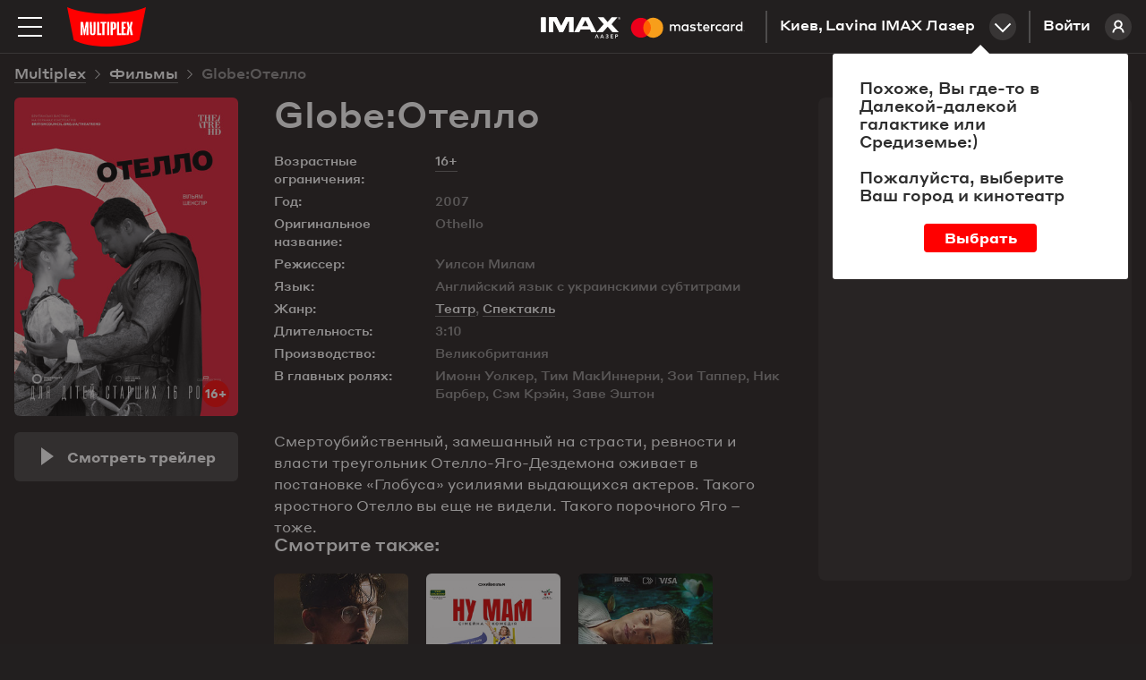

--- FILE ---
content_type: text/html; charset=utf-8
request_url: https://multiplex.ua/ru/movie/352165
body_size: 23675
content:






<!DOCTYPE html >
	
<html prefix="og: http://ogp.me/ns#" lang="ru">
<head>
		
	
	
	
	<meta charset="UTF-8">
	<link rel="canonical" href="https://multiplex.ua/ru/movie/352165" />
	<meta name="apple-itunes-app" content="app-id=1160648734">
	<link rel="shortcut icon" href="/img/favicon.png" type="image/x-icon">
	<script defer src="/js/vendor/jquery-2.1.3.min.js"></script>
	<script>
		var CURRENCY = '₴'
		var PRICE_FROM = "от"
		
		var dtplang = "ru"
		if (dtplang == "ua") {
			dtplang = "uk"
		}
		var firstVisit =  true ,
		noCity =  false 
	</script>
	
	<script defer src="/js/dst/cookie.js"></script>
	<script defer src="/js/vendor/jquery.maskedinput.min.js"></script>
	<link rel="stylesheet" type="text/css" href="/css/index.css?v=202508201140">
	<script>
		var mobiledetect =  false  || window.innerWidth <= 1024;
	</script>
	
	<script defer src="/js/vendor/jquery.mousewheel.min.js"></script>
	<link rel="stylesheet" type="text/css" href="/js/vendor/datetimepicker/jquery.datetimepicker.min.css">
	<script defer src="/js/vendor/datetimepicker/jquery.datetimepicker.full.min.js"></script>
	<script defer src="/js/vendor/moment.js"></script>
	<script defer src="/js/dst/ads.js?v=202508201140"></script>
	<script defer src="/js/dst/commons.js?v=202508201140"></script>
	
	
	<meta name="viewport" content="width=device-width,initial-scale=1,maximum-scale=1,user-scalable=no">
	
	<meta name="google-site-verification" content="0iQPJdb6Va9SYitKgn5reAWypk4zAUic28VLdJKCtoo" />
	<meta name="format-detection" content="date=no, address=no, time=no">
			<link 
				rel="alternate" 

				hreflang="ru" 
				hreflang="ru" 
				hreflang="ru" 

				href="https://multiplex.ua/ru/movie/352165" 
			/>
			<link 
				rel="alternate" 

				hreflang="uk" 
				hreflang="ua" 
				hreflang="ua" 

				href="https://multiplex.ua/movie/352165" 
			/>
			<link 
				rel="alternate" 

				hreflang="en" 
				hreflang="en" 
				hreflang="en" 

				href="https://multiplex.ua/en/movie/352165" 
			/>
	
	<script>
		(function(i,s,o,g,r,a,m){
			i["esSdk"] = r;
			i[r] = i[r] || function() {
			(i[r].q = i[r].q || []).push(arguments)
			}, a=s.createElement(o), m=s.getElementsByTagName(o)[0]; a.async=1; a.src=g;
			m.parentNode.insertBefore(a,m)}
			) (window, document, "script", "https://esputnik.com/scripts/v1/public/scripts?apiKey=eyJhbGciOiJSUzI1NiJ9.[base64].P5HZwwPK4CVR3lXiMMDOkRu1aW_Onp_rpMgSZN6AnDn1w7MyCj333HF3Of3Ee_cNvpwQd5KIPLTuRgdH_qntEw&domain=86DFBEF0-8D98-4D6B-88C2-5A716E028DC4", "es");
			es("pushOn");
	</script>
	
    <script>(function(w,d,s,l,i){w[l]=w[l]||[];w[l].push({'gtm.start':
        new Date().getTime(),event:'gtm.js'});var f=d.getElementsByTagName(s)[0],
        j=d.createElement(s),dl=l!='dataLayer'?'&l='+l:'';j.async=true;j.src=
        'https://www.googletagmanager.com/gtm.js?id='+i+dl;f.parentNode.insertBefore(j,f);
        })(window,document,'script','dataLayer','GTM-P29CGXTX');</script>
	

	<script>                 
		(function (d, s, i, r) {                                
		if (d.getElementById(i)) { return; }                                
		var n = d.createElement(s); 
		e = d.getElementsByTagName(s)[0]; 
		n.id = i;                                
		n.src = "https://webtracking-v01.bpmonline.com/Src/tracking_" + r + ".js"; e.parentNode.insertBefore(n, e);                 
		})(document, "script", "bpmTracking", "Clwzhbt3hrIye65KjEmdbpSY0B2OK4PVaotu5yIF"); 
	</script>




 
<script async src="https://www.googletagmanager.com/gtag/js?id=G-57R752LTC1"></script> 
<script> 
	window.dataLayer = window.dataLayer || []; function gtag(){dataLayer.push(arguments);} gtag('js', new Date()); gtag('config', 'G-57R752LTC1'); 
</script>

 
<script> 
	function gtag_report_conversion(url) { 
		var callback = function () {
			
			
			
			}; 
		gtag('event', 'conversion', { 'send_to': 'AW-931060705/DMl7CM-0sokBEOG3-7sD', 'transaction_id': sessionStorage.getItem('conversionGuid'), 'event_callback': callback }); 
		return false; 
	} 
</script>



	<script>
		window.analyticsData = {
			dynx_pagetype: "offerdetail",
			dynx_itemid: "HO00001991"
		}
	</script>
	<meta property="og:title" content='Globe:Отелло - Multiplex' />
	<meta property="og:description" content="Смертоубийственный, замешанный на страсти, ревности и власти треугольник Отелло-Яго-Дездемона оживает в постановке «Глобуса» усилиями выдающихся актеров. Такого яростного Отелло вы еще не видели. Такого порочного Яго – тоже." />
	<meta property="og:url" content="https://multiplex.ua/movie/352165" />
	<meta property="og:image" content="https://multiplex.ua/images/48/75/4875ce6b183d4e6d8cf0702b29891a33.jpeg" />
	<meta property="og:image:width" content="1024" />
	<meta property="og:image:height" content="704" />
	<meta property="og:type" content="video.movie" />
	
	
	
	
	
	

													
													
													
													
													
													
													
													
													
													
													
													

	<script defer src="/js/dst/movie.js?v=202508201140"></script>
	<script>
		
		var filmName_GA = "Othello"
	
		var fbFilmData = {
			content_ids: ["HO00001991"],
			content_name: "Globe: Отелло"
		}
		
	</script>
	<title>Globe:Отелло (2007)  - отзывы зрителей, рейтинг фильма, рецензии кинокритиков и трейлеры | Мультиплекс</title>

	<meta name="description" content="Globe:Отелло (2007) - рейтинг кино, отзывы и оценки зрителей ✅ Мнение кинокритиков ✅ Вся информация о фильме на сайте ❱❱❱ ⭐️ MULTIPLEX ⭐️." />
	
	<meta name="Keywords" content='Globe:Отелло, Othello, Globe:Отелло трейлер, Globe:Отелло дата выхода, Globe:Отелло кино, Globe:Отелло билеты, Globe:Отелло актеры, Globe:Отелло афиша, Globe:Отелло кинотеатр, Globe:Отелло расписание' />
	
	<script>
		var mvid =  352165 
	</script>
	<style>
		.movie_description p strong, .movie_description p strong a {
			font-weight: 700;
		}
	</style>
</head>
<body style="overflow: auto; background-color: #221f1f;">












<script type="application/ld+json">
{
	"@context": "http://schema.org",
	"@type": "Movie",
	"name": "Globe:Отелло",
	"description": "Смертоубийственный, замешанный на страсти, ревности и власти треугольник Отелло-Яго-Дездемона оживает в постановке «Глобуса» усилиями выдающихся актеров. Такого яростного Отелло вы еще не видели. Такого порочного Яго – тоже.",
	"image": "https://multiplex.ua\/images\/c1\/3a\/c13af7ef9943ddaed2d1a23999cb7e3e.jpeg",
	"sameAs": ["https://multiplex.ua/movie/352165""https://multiplex.ua/en/movie/352165"],
	"duration": "3:10",
	"alternativeHeadline": "Othello",
	"dateCreated": "2021-06-30",
		"genre": "Театр,Спектакль",
	"director": {
		"@type": "Person",
		"name": "Уилсон Милам"
	},
		"actor": [
		{
			"@type": "Person",
			"name": "Имонн Уолкер"
		},
		{
			"@type": "Person",
			"name": "Тим МакИннерни"
		},
		{
			"@type": "Person",
			"name": "Зои Таппер"
		},
		{
			"@type": "Person",
			"name": "Ник Барбер"
		},
		{
			"@type": "Person",
			"name": "Сэм Крэйн"
		},
		{
			"@type": "Person",
			"name": "Заве Эштон"
		}],
		"actors": {
			"@type": "Person",
			"name": "В главных ролях: Имонн Уолкер, Тим МакИннерни, Зои Таппер, Ник Барбер, Сэм Крэйн, Заве Эштон"
		},	
	"aggregateRating": {
    "@type": "AggregateRating",
    "ratingValue": "8",
		"bestRating": "10",
    "ratingCount": "8000"
  }
}
</script>








<noscript><iframe src="https://www.googletagmanager.com/ns.html?id=GTM-P29CGXTX"
	height="0" width="0" style="display:none;visibility:hidden"></iframe></noscript>


<script>
var pageIdent = "movie",
	up = "/ru";
</script>


<script type="application/ld+json">
	{
		"@context": "http://schema.org",
		"@type": "Organization",
		"name": "Multiplex",
		"description": "MULTIPLEX — крупнейшая сеть кинотеатров в Украине",
		"alternateName": "Мультиплекс",
		"brand": "Multiplex",
		"url": "https://multiplex.ua",
		"logo": "https://multiplex.ua/img/logo.svg",
		"foundingDate": "2003",
		"founder": "Антон Пугач",
		"address": {
			"@type": "PostalAddress",
			"addressLocality": "Киев, Украина",
			"postalCode": "03035",
			"streetAddress": "ул. Липковського, 45, бизнес центр \u0022НЕСТ\u0022, офіс 707",
		},
		"sameAs": [
			"https://uk.wikipedia.org/wiki/Multiplex_(мережа_кінотеатрів)",
			"https://www.facebook.com/uamultiplex",
			"https://www.youtube.com/user/MultiplexChannel",
			"https://www.instagram.com/multiplex_official/"
		]
	}
</script>


<p class="lang_close" style="display: none">Перейти к сайту</p>
<p class="lang_next" style="display: none">Следующая подсказка</p>
<div class="modal_youtube">
	<div class="yt_header">
		<p class="yt_heading"><i class="backsho"></i><span>Трейлер</span>: <a href="/ru/" style="pointer-events: none"></a></p>
		<p class="yt_close">Закрыть <i></i></p>
	</div>
	<div class="yt_iframe">
		<img src="/img/logo_about.svg" class="yt_preload animated" alt="Loading..." title="Loading...">
	</div>
</div>


<div class="header  ">
	<div class="header-top">

		<img 
			class="menu-btn" 
			src="/img/menu.svg" 
			alt="Меню" 
			title="Меню"
		>
		<a class="logolink" href="/ru/"><img src="/img/logo.svg" alt="Multiplex" title="Multiplex"></a>
		
		<a class="lk_link" href="https://friends.multiplex.ua" rel="nofollow">
			Войти
			<img src="/img/ava_temp1.svg" alt="">
		</a>

		<div class="geo" id="tocinemas">Киев, Lavina IMAX Лазер<div class="geo_select"></div></div>


		

			

			

			
				
					<a href="/ru/imax_laser" class="imax_link twins_link" style="line-height: 0">
						<img src="/img/imax_laser/logo_imax_white.svg" style="height: 24px; position: relative;" alt="IMAX LASER" title="IMAX LASER">
						<svg width="148" viewBox="0 0 479 110" xmlns="http://www.w3.org/2000/svg"><g fill="none" fill-rule="evenodd"><path d="M0 0h478.99v109.97H0z"/><path d="M216.39 67.11v-15c0-5.66-3.61-9.47-9.42-9.52a9.27 9.27 0 0 0-8.41 4.26 8.79 8.79 0 0 0-7.91-4.26 7.92 7.92 0 0 0-7 3.56v-3h-5.21v23.96h5.26V53.84c0-4.16 2.3-6.36 5.86-6.36 3.56 0 5.21 2.25 5.21 6.31v13.32H200V53.84c0-4.16 2.4-6.36 5.86-6.36 3.46 0 5.26 2.25 5.26 6.31v13.32h5.27zm77.83-23.94h-8.51v-7.26h-5.26v7.26h-4.86v4.76h4.86v10.91c0 5.56 2.15 8.87 8.31 8.87a12.24 12.24 0 0 0 6.51-1.85l-1.5-4.46a9.62 9.62 0 0 1-4.61 1.35c-2.6 0-3.46-1.6-3.46-4V47.93h8.51l.01-4.76zm44.43-.6a7.06 7.06 0 0 0-6.31 3.51v-2.91h-5.16v23.94h5.21V53.69c0-4 1.7-6.16 5.11-6.16a8.49 8.49 0 0 1 3.26.6l1.6-4.91a11.13 11.13 0 0 0-3.71-.65zm-67.17 2.5a17.9 17.9 0 0 0-9.77-2.5c-6.06 0-10 2.91-10 7.66 0 3.91 2.9 6.31 8.26 7.06l2.45.35c2.85.4 4.21 1.15 4.21 2.5 0 1.85-1.9 2.91-5.46 2.91a12.76 12.76 0 0 1-8-2.5l-2.37 4.05a17.27 17.27 0 0 0 10.37 3.11c6.91 0 10.92-3.26 10.92-7.81 0-4.21-3.16-6.41-8.36-7.16l-2.45-.35c-2.25-.3-4.06-.75-4.06-2.35 0-1.75 1.7-2.8 4.56-2.8a15.43 15.43 0 0 1 7.46 2.05l2.24-4.22zM411 42.57a7.06 7.06 0 0 0-6.31 3.51v-2.91h-5.16v23.94h5.21V53.69c0-4 1.7-6.16 5.11-6.16a8.49 8.49 0 0 1 3.26.6l1.6-4.91a11.13 11.13 0 0 0-3.71-.65zm-67.09 12.57c0 7.26 5.06 12.57 12.77 12.57a12.54 12.54 0 0 0 8.61-2.86l-2.5-4.21a10.52 10.52 0 0 1-6.26 2.15c-4.16 0-7.21-3.06-7.21-7.66s3.06-7.61 7.21-7.66a10.52 10.52 0 0 1 6.26 2.15l2.5-4.21a12.54 12.54 0 0 0-8.61-2.86c-7.71 0-12.77 5.31-12.77 12.57v.02zm48.78 0v-12h-5.21v2.91a9.08 9.08 0 0 0-7.56-3.51c-6.71 0-12 5.26-12 12.57 0 7.31 5.26 12.57 12 12.57a9.08 9.08 0 0 0 7.56-3.51v2.9h5.21V55.14zm-19.38 0c0-4.21 2.75-7.66 7.26-7.66 4.31 0 7.21 3.31 7.21 7.66s-2.9 7.66-7.21 7.66c-4.51 0-7.26-3.46-7.26-7.66zm-62.86-12.57c-7 0-11.92 5.11-11.92 12.57 0 7.61 5.11 12.57 12.27 12.57a14.55 14.55 0 0 0 9.82-3.36l-2.55-3.86a11.41 11.41 0 0 1-7 2.5c-3.36 0-6.41-1.55-7.16-5.86h17.78c.05-.65.1-1.3.1-2 0-7.46-4.66-12.57-11.37-12.57l.03.01zm-.1 4.66c3.36 0 5.51 2.1 6.06 5.81H304c.55-3.46 2.65-5.81 6.36-5.81h-.01zM441 55.14V33.55h-5.21v12.52a9.08 9.08 0 0 0-7.56-3.51c-6.71 0-12 5.26-12 12.57 0 7.31 5.26 12.57 12 12.57a9.08 9.08 0 0 0 7.56-3.51v2.9H441V55.14zm6.09 9.76a1.53 1.53 0 0 1 1.09.45 1.49 1.49 0 0 1 0 2.14 1.6 1.6 0 0 1-.49.33 1.5 1.5 0 0 1-.6.12 1.55 1.55 0 0 1-1.44-.93 1.5 1.5 0 0 1 0-1.18 1.52 1.52 0 0 1 .82-.81 1.57 1.57 0 0 1 .64-.12h-.02zm0 2.7a1.13 1.13 0 0 0 .46-.09 1.19 1.19 0 0 0 0-2.18 1.15 1.15 0 0 0-.46-.09 1.19 1.19 0 0 0-.47.09 1.19 1.19 0 0 0-.38 1.93 1.19 1.19 0 0 0 .87.34h-.02zm.09-1.9a.64.64 0 0 1 .42.12.4.4 0 0 1 .15.33.38.38 0 0 1-.12.29.56.56 0 0 1-.33.14l.46.53h-.36l-.43-.53h-.14v.53h-.3v-1.4l.65-.01zm-.35.26v.38h.35a.34.34 0 0 0 .19 0 .16.16 0 0 0 .07-.14.16.16 0 0 0-.07-.14.34.34 0 0 0-.19 0l-.35-.1zm-25.19-10.82c0-4.21 2.75-7.66 7.26-7.66 4.31 0 7.21 3.31 7.21 7.66s-2.9 7.66-7.21 7.66c-4.51 0-7.26-3.46-7.26-7.66zm-175.9 0v-12h-5.21v2.91a9.08 9.08 0 0 0-7.53-3.48c-6.71 0-12 5.26-12 12.57 0 7.31 5.26 12.57 12 12.57a9.08 9.08 0 0 0 7.56-3.51v2.9h5.21l-.03-11.96zm-19.38 0c0-4.21 2.75-7.66 7.26-7.66 4.31 0 7.21 3.31 7.21 7.66s-2.9 7.66-7.21 7.66c-4.51 0-7.26-3.45-7.26-7.66z" fill="#FFF" fill-rule="nonzero"/><g fill-rule="nonzero"><path fill="#FF5F00" d="M80.46 26.68h31.5v56.61h-31.5z"/><path d="M82.46 55a35.94 35.94 0 0 1 13.75-28.3c-14.76-11.6-35.956-9.91-48.693 3.881-12.736 13.792-12.736 35.056 0 48.848C60.254 93.22 81.45 94.909 96.21 83.31A35.94 35.94 0 0 1 82.46 55z" fill="#EB001B"/><path d="M154.46 55a36 36 0 0 1-58.25 28.3 36 36 0 0 0 0-56.61A36 36 0 0 1 154.46 55zM151 77.29v-1.16h.47v-.23h-1.17v.24h.47v1.16l.23-.01zm2.31 0v-1.4H153l-.42 1-.42-1h-.37v1.4h.21v-1.05l.39.91h.27l.39-.91v1.06l.26-.01z" fill="#F79E1B"/></g></g></svg>
					</a>
				

				

			

			
			
			


			


						 

		

	</div>
</div>


<div class="mob_blackout"></div>
<div class="modal_ticketing">
	<div class="yt_header">
		<p class="yt_heading"><i class="backsho"></i>Выбор мест: <a href="/ru/" style="pointer-events: none"></a></p>
		<p class="yt_close">Закрыть <i></i></p>
	</div>
	<div class="ticket_iframe">
		<img src="/img/logo_about.svg" class="yt_preload animated" alt="loading...">
		<iframe id="tktiframe" style="width: 100%; height: 100%" allowfullscreen=""></iframe>
	</div>
</div>
<div class="left_menu js-left-menu">
	<div class="container">
		<div class="menu_close"></div>
		<ul class="langs">
				<li data-lang="ru" class="active"><a href="/ru/movie/352165" hreflang='ru' target="_top">ru</a></li>
				<li data-lang="ua" ><a href="/movie/352165" hreflang='uk' target="_top">ua</a></li>
				<li data-lang="en" ><a href="/en/movie/352165" hreflang='en' target="_top">en</a></li>
		</ul>
		<div class="menu_logo">
			<svg width="210" height="105" xmlns:xlink="http://www.w3.org/1999/xlink">
				<defs>
					<path id="a" d="M0 .09h209.987v104.74H0z"/>
				</defs>
				<g fill="none" fill-rule="evenodd">
					<g>
						<mask id="b" fill="#fff">
							<use xlink:href="#a"/>
						</mask>
						<path d="M209.987.09C154.95 23.598 55.037 23.598 0 .09l17.499 87.28c44.632 23.233 126.984 23.325 174.989 0L209.987.09z" fill="red" mask="url(#b)"/>
					</g>
					<path fill="#FFF" d="M49.285 40l-3.342 19.17-.225 1.288h-.436l-.223-1.278L41.715 40 35 40.005V75h5.192l.021-10.34-.445-11.697h.418L44.131 75h2.738l3.945-22.037h.418l-.445 11.696V75H56V40.005zM70.26 40l-.143 28.877c0 1.517-1.41 1.868-2.117 1.868-.796 0-2.117-.351-2.117-1.868L65.74 40H60l.475 27.557C60.475 72.42 62.268 75 68 75s7.525-2.581 7.525-7.443L76 40h-5.74zM85.228 70.636V40H80v35h11v-4.364zM138.362 70.636V40H133v35h11v-4.364zM157 44.364V40h-11v35h10.925v-4.364h-5.655V57.58h4.216v-4.364h-4.216v-8.852zM104 40H89v4.21h4.741V75h5.518V44.21H104zM107 75h5V40h-5zM125.287 53.821c0 1.363-.301 2.613-2.578 2.613h-.996V44.362h1.407c2.44 0 2.167 1.565 2.167 2.928v6.531zm-1.623-13.818L116 40v35h5.713V60.83h2.14c4.803 0 7.147-2.412 7.147-6.17v-8.13c0-3.758-1.733-6.527-7.336-6.527zM174.646 40h-5.56l-2.37 13.027h-.432L163.914 40h-5.56l3.51 15.071L158 75h5.764l2.013-12.028.51-5.735h.422l.515 5.735L169.199 75H175l-3.863-19.929z"/>
				</g>
			</svg>
		</div>
		<div class="mob_container">
			<div class="menu_list"><a href="/ru/" class="menu_item">Сейчас в кино</a><a href="/ru/soon" class="menu_item">Скоро в прокате</a>

				
		   		<a href="https://new.multiplex.ua/order/cinema/0000000017/concession" class="menu_item yellow">Купить попкорн онлайн</a>
				

				<a href="/ru/promotions" class="menu_item">Акции и скидки</a><a href="/ru/cinemas" class="menu_item">Кинотеатры</a>
				



				
				<a href="/ru/refund" class="menu_item">Возврат билетов
					</a><a href="/ru/faq#open_feedbeck_menu" class="menu_item">Помощь
					</a><a href="/ru/about" class="menu_item">О компании</a>
				<a href="javascript:;" id="tofeedback" class="menu_item" style="display: none">Написать нам</a>
			</div>
			<div class="menu-block">
				<div class="menu-block-heading">
					Личный кабинет
				</div>
				<a href="https://friends.multiplex.ua" class="menu-block-btn" rel="nofollow">
					<img 
						src="/img/ava_temp1.svg" 
						alt='Войти'
					>Войти
				</a>
			</div>
		</div>

		<div class="menu-block">
			<div class="menu-block-heading">Мы в социальных сетях</div>

			<div class="menu_soc">
				<a class="menu_soc_item" href="https://www.facebook.com/uamultiplex" rel="nofollow" target="_blank">
					<svg fill="none" height="28" viewBox="0 0 28 28" width="28" xmlns="http://www.w3.org/2000/svg">
						<path d="M12.0422 22V14.4923H10V11.7892H12.0422V9.4804C12.0422 7.66611 13.2486 6 16.0282 6C17.1537 6 17.9859 6.10488 17.9859 6.10488L17.9203 8.62914C17.9203 8.62914 17.0716 8.6211 16.1454 8.6211C15.143 8.6211 14.9824 9.07014 14.9824 9.81544V11.7892H18L17.8687 14.4923H14.9824V22H12.0422Z"
									fill="white" />
						

						<rect class="hover-border" height="27" rx="7.5" stroke="white" width="27" x="0.5" y="0.5" />
					</svg>
					Facebook
				</a>

				<a class="menu_soc_item" href="https://www.youtube.com/user/MultiplexChannel" rel="nofollow" target="_blank">
					<svg fill="none" height="28" viewBox="0 0 28 28" width="28" xmlns="http://www.w3.org/2000/svg">
						<g clip-path="url(#clip0_1419_7416)">
							<path d="M21.6667 10.338C21.5761 10.0148 21.3996 9.7222 21.156 9.4913C20.9055 9.25331 20.5985 9.08306 20.264 8.99664C19.012 8.66664 13.996 8.66664 13.996 8.66664C11.9049 8.64284 9.81427 8.74749 7.73598 8.97997C7.40144 9.07278 7.09503 9.24683 6.84398 9.48664C6.59732 9.72397 6.41865 10.0166 6.32532 10.3373C6.10111 11.5451 5.99218 12.7715 5.99998 14C5.99198 15.2273 6.10065 16.4533 6.32532 17.6626C6.41665 17.982 6.59465 18.2733 6.84198 18.5086C7.08932 18.744 7.39732 18.914 7.73598 19.004C9.00465 19.3333 13.996 19.3333 13.996 19.3333C16.0898 19.3571 18.183 19.2525 20.264 19.02C20.5985 18.9335 20.9055 18.7633 21.156 18.5253C21.3995 18.2945 21.5758 18.0018 21.666 17.6786C21.896 16.4713 22.0079 15.2444 22 14.0153C22.0173 12.781 21.9056 11.5483 21.6667 10.3373V10.338ZM12.4013 16.2826V11.718L16.5747 14.0006L12.4013 16.2826Z"
										fill="white" />
							
						</g>
						<rect class="hover-border" height="27" rx="7.5" stroke="white" width="27" x="0.5" y="0.5" />
						<defs>
							<clipPath id="clip0_1419_7416">
								<rect fill="white" height="16" transform="translate(6 6)" width="16" />
							</clipPath>
						</defs>
					</svg>
					Youtube
				</a>

				<a class="menu_soc_item" href="https://www.instagram.com/multiplex_official/" rel="nofollow" target="_blank">
					<svg fill="none" height="28" viewBox="0 0 28 28" width="28" xmlns="http://www.w3.org/2000/svg">
						<ellipse cx="13.5769" cy="13.8125" rx="5.84615" ry="5.9375" stroke="white" stroke-width="1.5" />
						<ellipse cx="20.8216" cy="6.45455" fill="white" rx="1.67832" ry="1.70455" />
						<rect class="hover-border" height="27" rx="7.5" stroke="white" width="27" x="0.5" y="0.5" />
					</svg>
					Instagram
				</a>

				<a class="menu_soc_item" href="https://t.me/super_cheese">
					<svg fill="none" height="28" viewBox="0 0 28 28" width="28" xmlns="http://www.w3.org/2000/svg">
						<path clip-rule="evenodd"
									d="M7.09992 13.0733C11.3949 11.1916 14.2589 9.95115 15.6919 9.35181C19.7834 7.64056 20.6335 7.34329 21.1877 7.33348C21.3095 7.33132 21.5821 7.36169 21.7586 7.50572C21.9076 7.62734 21.9486 7.79162 21.9683 7.90692C21.9879 8.02223 22.0123 8.2849 21.9929 8.49013C21.7712 10.8327 20.8118 16.5175 20.3237 19.1412C20.1172 20.2514 19.7105 20.6237 19.3169 20.6601C18.4613 20.7393 17.8116 20.0915 16.9829 19.5453C15.6862 18.6906 14.9537 18.1585 13.695 17.3245C12.2404 16.3606 13.1834 15.8308 14.0124 14.965C14.2293 14.7385 17.999 11.2906 18.0719 10.9778C18.0811 10.9387 18.0895 10.7929 18.0034 10.7159C17.9172 10.6389 17.7901 10.6652 17.6983 10.6862C17.5683 10.7159 15.4968 12.0926 11.4839 14.8165C10.8959 15.2225 10.3633 15.4203 9.88616 15.41C9.36012 15.3985 8.34822 15.1109 7.59598 14.865C6.67333 14.5634 5.94002 14.404 6.00388 13.8918C6.03714 13.625 6.40248 13.3522 7.09992 13.0733Z"
									fill="white"
									fill-rule="evenodd" />
						

						<rect class="hover-border" height="27" rx="7.5" stroke="white" width="27" x="0.5" y="0.5" />
					</svg>
					Telegram
				</a>
			</div>


		</div>
	</div>
</div>
<div class="menu right_menu animatedlong slideInUp">
	<img class="menu_close" src="/img/menu_close.png" alt='Закрыть' title='Закрыть'>
	<div class="citylist">
		<p class="heading">Город:</p>
			<p class="cityname active"><span>Киев</span></p>
			<p class="cityname "><span>Днепр</span></p>
			<p class="cityname "><span>Львов</span></p>
			<p class="cityname "><span>Одесса</span></p>
			<p class="cityname "><span>Николаев</span></p>
			<p class="cityname "><span>Харьков</span></p>
			<p class="cityname "><span>Хмельницкий</span></p>
			<p class="cityname "><span>Житомир</span></p>
			<p class="cityname "><span>Кривой Рог</span></p>
			<p class="cityname "><span>Чернигов</span></p>
			<p class="cityname "><span>Полтава</span></p>
			<p class="cityname "><span>Ужгород</span></p>
			<p class="cityname "><span>Луцк</span></p>
			<p class="cityname "><span>Черкассы</span></p>
		
	</div>
		<div class="rm_clist" style="display: block" data-cityname="Киев">
			<p class="heading heading--inverse">Кинотеатр:</p>
				<div class="cinema active" data-id="0000000017" data-name="Lavina IMAX Лазер">
					<div class="c_left">
						<p class="cname_s cname"><span>Lavina IMAX Лазер</span></p>
						<p class="address">ул. Берковецкая, 6Д</p>
					</div>
						<a href="/ru/cinema/kyiv/lavina" class="about cname"><img src="/img/rm_sch.png" title='Расписание сеансов' alt='Расписание сеансов'>Расписание сеансов </a>
				</div>
				<div class="cinema " data-id="0000000034" data-name="Respublika Park IMAX">
					<div class="c_left">
						<p class="cname_s cname"><span>Respublika Park IMAX</span></p>
						<p class="address">Кольцевая дорога, 1</p>
					</div>
						<a href="/ru/cinema/kyiv/respublika" class="about cname"><img src="/img/rm_sch.png" title='Расписание сеансов' alt='Расписание сеансов'>Расписание сеансов </a>
				</div>
				<div class="cinema " data-id="0000000032" data-name="Retroville ScreenX">
					<div class="c_left">
						<p class="cname_s cname"><span>Retroville ScreenX</span></p>
						<p class="address"> просп. Європейського Союзу, 47</p>
					</div>
						<a href="/ru/cinema/kyiv/retroville" class="about cname"><img src="/img/rm_sch.png" title='Расписание сеансов' alt='Расписание сеансов'>Расписание сеансов </a>
				</div>
				<div class="cinema " data-id="0000000003" data-name="Проспект">
					<div class="c_left">
						<p class="cname_s cname"><span>Проспект</span></p>
						<p class="address">ул. Гната Хоткевича, 1В</p>
					</div>
						<a href="/ru/cinema/kyiv/prospect" class="about cname"><img src="/img/rm_sch.png" title='Расписание сеансов' alt='Расписание сеансов'>Расписание сеансов </a>
				</div>
				<div class="cinema " data-id="0000000005" data-name="Атмосфера">
					<div class="c_left">
						<p class="cname_s cname"><span>Атмосфера</span></p>
						<p class="address">Столичное шоссе, 103</p>
					</div>
						<a href="/ru/cinema/kyiv/atmosphera" class="about cname"><img src="/img/rm_sch.png" title='Расписание сеансов' alt='Расписание сеансов'>Расписание сеансов </a>
				</div>
				<div class="cinema " data-id="0000000004" data-name="Victoria Gardens">
					<div class="c_left">
						<p class="cname_s cname"><span>Victoria Gardens</span></p>
						<p class="address">ул. Луговая, 12</p>
					</div>
						<a href="/ru/cinema/kyiv/karavan" class="about cname"><img src="/img/rm_sch.png" title='Расписание сеансов' alt='Расписание сеансов'>Расписание сеансов </a>
				</div>
				<div class="cinema " data-id="0000000001" data-name="Komod">
					<div class="c_left">
						<p class="cname_s cname"><span>Komod</span></p>
						<p class="address">ул. Шептицкого, 4A</p>
					</div>
						<a href="/ru/cinema/kyiv/komod" class="about cname"><img src="/img/rm_sch.png" title='Расписание сеансов' alt='Расписание сеансов'>Расписание сеансов </a>
				</div>
				<div class="cinema " data-id="0000000031" data-name="ЦУМ">
					<div class="c_left">
						<p class="cname_s cname"><span>ЦУМ</span></p>
						<p class="address">ул. Крещатик, 38, Киев</p>
					</div>
						<a href="/ru/cinema/kyiv/tsum" class="about cname"><img src="/img/rm_sch.png" title='Расписание сеансов' alt='Расписание сеансов'>Расписание сеансов </a>
				</div>
		</div>
		<div class="rm_clist"  data-cityname="Днепр">
			<p class="heading heading--inverse">Кинотеатр:</p>
				<div class="cinema " data-id="0000000011" data-name="Караван">
					<div class="c_left">
						<p class="cname_s cname"><span>Караван</span></p>
						<p class="address">ул. Нижнеднепровская, 17</p>
					</div>
						<a href="/ru/cinema/dnipro/karavandnepr" class="about cname"><img src="/img/rm_sch.png" title='Расписание сеансов' alt='Расписание сеансов'>Расписание сеансов </a>
				</div>
				<div class="cinema " data-id="0000000018" data-name="Дафи IMAX">
					<div class="c_left">
						<p class="cname_s cname"><span>Дафи IMAX</span></p>
						<p class="address">бул. Звездный, 1А</p>
					</div>
						<a href="/ru/cinema/dnipro/dafi_imax" class="about cname"><img src="/img/rm_sch.png" title='Расписание сеансов' alt='Расписание сеансов'>Расписание сеансов </a>
				</div>
		</div>
		<div class="rm_clist"  data-cityname="Львов">
			<p class="heading heading--inverse">Кинотеатр:</p>
				<div class="cinema " data-id="0000000020" data-name="Victoria Gardens">
					<div class="c_left">
						<p class="cname_s cname"><span>Victoria Gardens</span></p>
						<p class="address">ул. Кульпарковская, 226 А</p>
					</div>
						<a href="/ru/cinema/lviv/victoriagardens" class="about cname"><img src="/img/rm_sch.png" title='Расписание сеансов' alt='Расписание сеансов'>Расписание сеансов </a>
				</div>
				<div class="cinema " data-id="0000000027" data-name="Spartak">
					<div class="c_left">
						<p class="cname_s cname"><span>Spartak</span></p>
						<p class="address">ул. Гетьмана Мазепы, 1Б</p>
					</div>
						<a href="/ru/cinema/lviv/spartak" class="about cname"><img src="/img/rm_sch.png" title='Расписание сеансов' alt='Расписание сеансов'>Расписание сеансов </a>
				</div>
		</div>
		<div class="rm_clist"  data-cityname="Одесса">
			<p class="heading heading--inverse">Кинотеатр:</p>
				<div class="cinema " data-id="0000000029" data-name="Gagarinn Plaza">
					<div class="c_left">
						<p class="cname_s cname"><span>Gagarinn Plaza</span></p>
						<p class="address">ул. Генуэзская, 5/2</p>
					</div>
						<a href="/ru/cinema/odesa/gagarinn_plaza" class="about cname"><img src="/img/rm_sch.png" title='Расписание сеансов' alt='Расписание сеансов'>Расписание сеансов </a>
				</div>
				<div class="cinema " data-id="0000000030" data-name="Riviera ScreenX">
					<div class="c_left">
						<p class="cname_s cname"><span>Riviera ScreenX</span></p>
						<p class="address">Южная дорога, 101А, Одесская область</p>
					</div>
						<a href="/ru/cinema/odesa/riviera" class="about cname"><img src="/img/rm_sch.png" title='Расписание сеансов' alt='Расписание сеансов'>Расписание сеансов </a>
				</div>
		</div>
		<div class="rm_clist"  data-cityname="Николаев">
			<p class="heading heading--inverse">Кинотеатр:</p>
				<div class="cinema " data-id="0000000013" data-name="City Center">
					<div class="c_left">
						<p class="cname_s cname"><span>City Center</span></p>
						<p class="address">пр-т. Центральный, 98</p>
					</div>
						<a href="/ru/cinema/mykolaiv/citycenter" class="about cname"><img src="/img/rm_sch.png" title='Расписание сеансов' alt='Расписание сеансов'>Расписание сеансов </a>
				</div>
		</div>
		<div class="rm_clist"  data-cityname="Харьков">
			<p class="heading heading--inverse">Кинотеатр:</p>
				<div class="cinema " data-id="0000000033" data-name="Nikolsky">
					<div class="c_left">
						<p class="cname_s cname"><span>Nikolsky</span></p>
						<p class="address">Григорія Сковороди, 2</p>
					</div>
						<a href="/ru/cinema/kharkiv/nikolsky" class="about cname"><img src="/img/rm_sch.png" title='Расписание сеансов' alt='Расписание сеансов'>Расписание сеансов </a>
				</div>
				<div class="cinema " data-id="0000000016" data-name="Дафи">
					<div class="c_left">
						<p class="cname_s cname"><span>Дафи</span></p>
						<p class="address">ул. Героев Труда, 9</p>
					</div>
						<a href="/ru/cinema/kharkiv/dafi" class="about cname"><img src="/img/rm_sch.png" title='Расписание сеансов' alt='Расписание сеансов'>Расписание сеансов </a>
				</div>
		</div>
		<div class="rm_clist"  data-cityname="Хмельницкий">
			<p class="heading heading--inverse">Кинотеатр:</p>
				<div class="cinema " data-id="0000000009" data-name="Оазис">
					<div class="c_left">
						<p class="cname_s cname"><span>Оазис</span></p>
						<p class="address">ул. Степана Бандеры, 2А</p>
					</div>
						<a href="/ru/cinema/khmelnytskyi/oazis" class="about cname"><img src="/img/rm_sch.png" title='Расписание сеансов' alt='Расписание сеансов'>Расписание сеансов </a>
				</div>
		</div>
		<div class="rm_clist"  data-cityname="Житомир">
			<p class="heading heading--inverse">Кинотеатр:</p>
				<div class="cinema " data-id="0000000007" data-name="Глобал UA">
					<div class="c_left">
						<p class="cname_s cname"><span>Глобал UA</span></p>
						<p class="address">ул. Киевская, 77</p>
					</div>
						<a href="/ru/cinema/zhytomyr/globalua" class="about cname"><img src="/img/rm_sch.png" title='Расписание сеансов' alt='Расписание сеансов'>Расписание сеансов </a>
				</div>
		</div>
		<div class="rm_clist"  data-cityname="Кривой Рог">
			<p class="heading heading--inverse">Кинотеатр:</p>
				<div class="cinema " data-id="0000000015" data-name="Victory Plaza">
					<div class="c_left">
						<p class="cname_s cname"><span>Victory Plaza</span></p>
						<p class="address">проспект Центральний, 37</p>
					</div>
						<a href="/ru/cinema/kryvyi_rih/victoriaplaza" class="about cname"><img src="/img/rm_sch.png" title='Расписание сеансов' alt='Расписание сеансов'>Расписание сеансов </a>
				</div>
		</div>
		<div class="rm_clist"  data-cityname="Чернигов">
			<p class="heading heading--inverse">Кинотеатр:</p>
				<div class="cinema " data-id="0000000006" data-name="Hollywood">
					<div class="c_left">
						<p class="cname_s cname"><span>Hollywood</span></p>
						<p class="address">проспект Левка Лукьяненко, 74</p>
					</div>
						<a href="/ru/cinema/chernihiv/hollywood" class="about cname"><img src="/img/rm_sch.png" title='Расписание сеансов' alt='Расписание сеансов'>Расписание сеансов </a>
				</div>
		</div>
		<div class="rm_clist"  data-cityname="Полтава">
			<p class="heading heading--inverse">Кинотеатр:</p>
				<div class="cinema " data-id="0000000019" data-name="Экватор">
					<div class="c_left">
						<p class="cname_s cname"><span>Экватор</span></p>
						<p class="address">ул. Ковпака, 26</p>
					</div>
						<a href="/ru/cinema/poltava/ekvator" class="about cname"><img src="/img/rm_sch.png" title='Расписание сеансов' alt='Расписание сеансов'>Расписание сеансов </a>
				</div>
		</div>
		<div class="rm_clist"  data-cityname="Ужгород">
			<p class="heading heading--inverse">Кинотеатр:</p>
				<div class="cinema " data-id="0000000035" data-name="ТРЦ Pannonia">
					<div class="c_left">
						<p class="cname_s cname"><span>ТРЦ Pannonia</span></p>
						<p class="address">пл. Поштова, 4а</p>
					</div>
						<a href="/ru/cinema/uzhhorod/pannonia" class="about cname"><img src="/img/rm_sch.png" title='Расписание сеансов' alt='Расписание сеансов'>Расписание сеансов </a>
				</div>
		</div>
		<div class="rm_clist"  data-cityname="Луцк">
			<p class="heading heading--inverse">Кинотеатр:</p>
				<div class="cinema " data-id="0000000021" data-name="Проминь">
					<div class="c_left">
						<p class="cname_s cname"><span>Проминь</span></p>
						<p class="address">пр-т Грушевского, 2</p>
					</div>
						<a href="/ru/cinema/lutsk/promin" class="about cname"><img src="/img/rm_sch.png" title='Расписание сеансов' alt='Расписание сеансов'>Расписание сеансов </a>
				</div>
		</div>
		<div class="rm_clist"  data-cityname="Черкассы">
			<p class="heading heading--inverse">Кинотеатр:</p>
				<div class="cinema " data-id="0000000024" data-name="Любава">
					<div class="c_left">
						<p class="cname_s cname"><span>Любава</span></p>
						<p class="address">бул. Шевченко, 208/1 </p>
					</div>
						<a href="/ru/cinema/cherkasy/lyubava" class="about cname"><img src="/img/rm_sch.png" title='Расписание сеансов' alt='Расписание сеансов'>Расписание сеансов </a>
				</div>
				<div class="cinema " data-id="0000000023" data-name="Днипро Плаза">
					<div class="c_left">
						<p class="cname_s cname"><span>Днипро Плаза</span></p>
						<p class="address">ул. Припортова, 34</p>
					</div>
						<a href="/ru/cinema/cherkasy/dniproplaza" class="about cname"><img src="/img/rm_sch.png" title='Расписание сеансов' alt='Расписание сеансов'>Расписание сеансов </a>
				</div>
		</div>
</div>


	<div class="mob_sw mob_geo" >
		<div>
			<div class="mg_header">
				<div class="mob_lm_close">
					<img src="/img/m_close_formob.png" alt='Закрыть' title='Закрыть'>
				</div>
			</div>
			<svg class="mg_logo_svg" width="210" height="105" xmlns:xlink="http://www.w3.org/1999/xlink">
				<defs>
					<path id="a" d="M0 .09h209.987v104.74H0z"></path>
				</defs>
				<g fill="none" fill-rule="evenodd">
					<g>
						<mask id="b" fill="#fff">
							<use xlink:href="#a"></use>
						</mask>
						<path d="M209.987.09C154.95 23.598 55.037 23.598 0 .09l17.499 87.28c44.632 23.233 126.984 23.325 174.989 0L209.987.09z" fill="red" mask="url(#b)"></path>
					</g>
					<path fill="#FFF" d="M49.285 40l-3.342 19.17-.225 1.288h-.436l-.223-1.278L41.715 40 35 40.005V75h5.192l.021-10.34-.445-11.697h.418L44.131 75h2.738l3.945-22.037h.418l-.445 11.696V75H56V40.005zM70.26 40l-.143 28.877c0 1.517-1.41 1.868-2.117 1.868-.796 0-2.117-.351-2.117-1.868L65.74 40H60l.475 27.557C60.475 72.42 62.268 75 68 75s7.525-2.581 7.525-7.443L76 40h-5.74zM85.228 70.636V40H80v35h11v-4.364zM138.362 70.636V40H133v35h11v-4.364zM157 44.364V40h-11v35h10.925v-4.364h-5.655V57.58h4.216v-4.364h-4.216v-8.852zM104 40H89v4.21h4.741V75h5.518V44.21H104zM107 75h5V40h-5zM125.287 53.821c0 1.363-.301 2.613-2.578 2.613h-.996V44.362h1.407c2.44 0 2.167 1.565 2.167 2.928v6.531zm-1.623-13.818L116 40v35h5.713V60.83h2.14c4.803 0 7.147-2.412 7.147-6.17v-8.13c0-3.758-1.733-6.527-7.336-6.527zM174.646 40h-5.56l-2.37 13.027h-.432L163.914 40h-5.56l3.51 15.071L158 75h5.764l2.013-12.028.51-5.735h.422l.515 5.735L169.199 75H175l-3.863-19.929z"></path>
				</g>
			</svg>
			
				<p class="desc">Похоже, Вы где-то в Далекой-далекой галактике или Средиземье:)</p>
			
			<p class="desc">Пожалуйста, выберите<br> Ваш город и кинотеатр</p>
			<select class="city_sel">
					<option selected>Киев</option>
					<option >Днепр</option>
					<option >Львов</option>
					<option >Одесса</option>
					<option >Николаев</option>
					<option >Харьков</option>
					<option >Хмельницкий</option>
					<option >Житомир</option>
					<option >Кривой Рог</option>
					<option >Чернигов</option>
					<option >Полтава</option>
					<option >Ужгород</option>
					<option >Луцк</option>
					<option >Черкассы</option>
			</select>
				<select class="cinema_sel" style="display: block">
						<option selected value="0000000017" data-name="Lavina IMAX Лазер" data-addrtwo="ул. Берковецкая, 6Д" data-url="lavina">Lavina IMAX Лазер</option>
						<option  value="0000000034" data-name="Respublika Park IMAX" data-addrtwo="Кольцевая дорога, 1" data-url="respublika">Respublika Park IMAX</option>
						<option  value="0000000032" data-name="Retroville ScreenX" data-addrtwo=" просп. Європейського Союзу, 47" data-url="retroville">Retroville ScreenX</option>
						<option  value="0000000003" data-name="Проспект" data-addrtwo="ул. Гната Хоткевича, 1В" data-url="prospect">Проспект</option>
						<option  value="0000000005" data-name="Атмосфера" data-addrtwo="Столичное шоссе, 103" data-url="atmosphera">Атмосфера</option>
						<option  value="0000000004" data-name="Victoria Gardens" data-addrtwo="ул. Луговая, 12" data-url="karavan">Victoria Gardens</option>
						<option  value="0000000001" data-name="Komod" data-addrtwo="ул. Шептицкого, 4A" data-url="komod">Komod</option>
						<option  value="0000000031" data-name="ЦУМ" data-addrtwo="ул. Крещатик, 38, Киев" data-url="tsum">ЦУМ</option>
				</select>
				<select class="cinema_sel" >
						<option  value="0000000011" data-name="Караван" data-addrtwo="ул. Нижнеднепровская, 17" data-url="karavandnepr">Караван</option>
						<option  value="0000000018" data-name="Дафи IMAX" data-addrtwo="бул. Звездный, 1А" data-url="dafi_imax">Дафи IMAX</option>
				</select>
				<select class="cinema_sel" >
						<option  value="0000000020" data-name="Victoria Gardens" data-addrtwo="ул. Кульпарковская, 226 А" data-url="victoriagardens">Victoria Gardens</option>
						<option  value="0000000027" data-name="Spartak" data-addrtwo="ул. Гетьмана Мазепы, 1Б" data-url="spartak">Spartak</option>
				</select>
				<select class="cinema_sel" >
						<option  value="0000000029" data-name="Gagarinn Plaza" data-addrtwo="ул. Генуэзская, 5/2" data-url="gagarinn_plaza">Gagarinn Plaza</option>
						<option  value="0000000030" data-name="Riviera ScreenX" data-addrtwo="Южная дорога, 101А, Одесская область" data-url="riviera">Riviera ScreenX</option>
				</select>
				<select class="cinema_sel" >
						<option  value="0000000013" data-name="City Center" data-addrtwo="пр-т. Центральный, 98" data-url="citycenter">City Center</option>
				</select>
				<select class="cinema_sel" >
						<option  value="0000000033" data-name="Nikolsky" data-addrtwo="Григорія Сковороди, 2" data-url="nikolsky">Nikolsky</option>
						<option  value="0000000016" data-name="Дафи" data-addrtwo="ул. Героев Труда, 9" data-url="dafi">Дафи</option>
				</select>
				<select class="cinema_sel" >
						<option  value="0000000009" data-name="Оазис" data-addrtwo="ул. Степана Бандеры, 2А" data-url="oazis">Оазис</option>
				</select>
				<select class="cinema_sel" >
						<option  value="0000000007" data-name="Глобал UA" data-addrtwo="ул. Киевская, 77" data-url="globalua">Глобал UA</option>
				</select>
				<select class="cinema_sel" >
						<option  value="0000000015" data-name="Victory Plaza" data-addrtwo="проспект Центральний, 37" data-url="victoriaplaza">Victory Plaza</option>
				</select>
				<select class="cinema_sel" >
						<option  value="0000000006" data-name="Hollywood" data-addrtwo="проспект Левка Лукьяненко, 74" data-url="hollywood">Hollywood</option>
				</select>
				<select class="cinema_sel" >
						<option  value="0000000019" data-name="Экватор" data-addrtwo="ул. Ковпака, 26" data-url="ekvator">Экватор</option>
				</select>
				<select class="cinema_sel" >
						<option  value="0000000035" data-name="ТРЦ Pannonia" data-addrtwo="пл. Поштова, 4а" data-url="pannonia">ТРЦ Pannonia</option>
				</select>
				<select class="cinema_sel" >
						<option  value="0000000021" data-name="Проминь" data-addrtwo="пр-т Грушевского, 2" data-url="promin">Проминь</option>
				</select>
				<select class="cinema_sel" >
						<option  value="0000000024" data-name="Любава" data-addrtwo="бул. Шевченко, 208/1 " data-url="lyubava">Любава</option>
						<option  value="0000000023" data-name="Днипро Плаза" data-addrtwo="ул. Припортова, 34" data-url="dniproplaza">Днипро Плаза</option>
				</select>
			<p class="mob_geo_address">Адрес SkyMall</p>
			<div class="mob_geo_confirm">Выбрать</div>
		</div>
	</div>


<div class="veil"></div>
<div class="mob_veil"></div>
		<div class="geo_veil" >
			<div class="geo_balloon">
				<p class="question">
					Похоже, Вы где-то в Далекой-далекой галактике или Средиземье:)<br><br>
					Пожалуйста, выберите<br>
					Ваш город и кинотеатр</span>
				</p>
				<p class="other" data-default="0000000002"><span>Выбрать</span></p>
			</div>
		</div>




<div class="bto bto_1 inact_long">
	<img src="/img/bto_close.png" alt='Закрыть' title='Закрыть' class="bto_close">
	<p class="heading">
		Вы давно не обновляли страницу
	</p>
	<p class="text">За это время некоторые сеансы успели начаться, и на них больше нельзя купить билет</p>
	<div class="button inact_refresh">Обновить страницу</div>
	<div class="button exit inact_ignore">Остаться</div>
</div>







<div class="bto bto_iframe_out">
	<img src="/img/bto_close.png" alt='Закрыть' title='Закрыть' class="bto_close">
	<p class="heading-new">Ваш заказ будет отменен</p>
	<p class="heading">
		Однако эти места будут недоступны до 15 минут
	</p>
	<div class="exit_ticketing">Отмена</div>
	<div class="stay_ticketing">Остаться</div>
</div>


<div class="bto empty_city_popup">
	<img src="/img/bto_close.png" alt='Закрыть' title='Закрыть' class="bto_close">
	<p class="thanks">Возможность покупки билетов онлайн появится в ближайшее время.</p>
	<a class="button bto_next white_b" href="https://multiplex.ua/ua/faq#purchase_сherkasy">Почему?</a>
	<a class="button bto_next" href="javascript:;" onclick="$(this).closest('.empty_city_popup').find('.bto_close').click()">Закрыть</a>
</div>


<div class="bto mes_sent">
	<img src="/img/bto_close.png" alt='Закрыть' title='Закрыть' class="bto_close">
	<p class="thanks">Ваше сообщение отправлено менеджеру компании. Мы свяжемся с вами в ближайшее время</p>
	<a class="button bto_next exit" href="javascript:;" onclick="$(this).closest('.mes_sent').find('.bto_close').click()">Закрыть</a>
</div>





<div class="mobile_header ">
	


	<a class="logo" href="/ru/"><img src="/img/logo.svg" alt="Multiplex" title="Multiplex"></a>

	
	<div class="mh_texts">
	</div>
	
</div>
<div id="nav-icon3">
	  <span></span>
	  <span></span>
	  <span></span>
	  <span></span>
</div>




	
		<div class="pop_apple_pay">
			<img src="/img/apple-pay/ic_logo.png" class="logos" alt="">
			<img src="/img/apple-pay/ic_cross.svg" class="close" alt="">
			<img src="/img/apple-pay/il_pop.png" class="popcorn" alt="">
			<img src="/img/apple-pay/il_hand2.png" class="hand" alt="">
			
			<p class="heading">Рассчитывайся с Apple Pay<br>в приложении Multiplex - </p>
			<p class="subheading">получай попкорн в подарок!</p>
			<a href="/promotion/185" class="button">Подробнее</a>
			<p class="disclaimer">* Для владельцев карт ПриватБанка</p>

		</div>
	




<div class="mob-menu">
	<div class="mob-menu-header">
		<a class="link" href="https://friends.multiplex.ua" rel="nofollow">
			<div class="img"></div>
			Войти
		</a>
		<ul class="mob-menu-lang">
			<select id="mob-header-lang">
					<option 
						value="/ru/movie/352165" 
						data-lang="ru"
						selected
					>
						ru
					</option>
					<option 
						value="/movie/352165" 
						data-lang="ua"
						
					>
						ua
					</option>
					<option 
						value="/en/movie/352165" 
						data-lang="en"
						
					>
						en
					</option>
			</select>
		</ul>
	</div>
	<div class="mob-menu-content">
		<svg width="210" height="105" xmlns:xlink="http://www.w3.org/1999/xlink">
			<defs>
				<path id="a" d="M0 .09h209.987v104.74H0z"></path>
			</defs>
			<g fill="none" fill-rule="evenodd">
				<g>
					<mask id="b" fill="#fff">
						<use xlink:href="#a"></use>
					</mask>
					<path d="M209.987.09C154.95 23.598 55.037 23.598 0 .09l17.499 87.28c44.632 23.233 126.984 23.325 174.989 0L209.987.09z" fill="red" mask="url(#b)"></path>
				</g>
				<path fill="#FFF" d="M49.285 40l-3.342 19.17-.225 1.288h-.436l-.223-1.278L41.715 40 35 40.005V75h5.192l.021-10.34-.445-11.697h.418L44.131 75h2.738l3.945-22.037h.418l-.445 11.696V75H56V40.005zM70.26 40l-.143 28.877c0 1.517-1.41 1.868-2.117 1.868-.796 0-2.117-.351-2.117-1.868L65.74 40H60l.475 27.557C60.475 72.42 62.268 75 68 75s7.525-2.581 7.525-7.443L76 40h-5.74zM85.228 70.636V40H80v35h11v-4.364zM138.362 70.636V40H133v35h11v-4.364zM157 44.364V40h-11v35h10.925v-4.364h-5.655V57.58h4.216v-4.364h-4.216v-8.852zM104 40H89v4.21h4.741V75h5.518V44.21H104zM107 75h5V40h-5zM125.287 53.821c0 1.363-.301 2.613-2.578 2.613h-.996V44.362h1.407c2.44 0 2.167 1.565 2.167 2.928v6.531zm-1.623-13.818L116 40v35h5.713V60.83h2.14c4.803 0 7.147-2.412 7.147-6.17v-8.13c0-3.758-1.733-6.527-7.336-6.527zM174.646 40h-5.56l-2.37 13.027h-.432L163.914 40h-5.56l3.51 15.071L158 75h5.764l2.013-12.028.51-5.735h.422l.515 5.735L169.199 75H175l-3.863-19.929z"></path>
			</g>
		</svg>
		<div class="mob-menu-cinema">
			<div class="mob-menu-selector">
				<div class="heading">Город</div>
				<select class="city_sel">
					<option selected>Киев</option>
					<option >Днепр</option>
					<option >Львов</option>
					<option >Одесса</option>
					<option >Николаев</option>
					<option >Харьков</option>
					<option >Хмельницкий</option>
					<option >Житомир</option>
					<option >Кривой Рог</option>
					<option >Чернигов</option>
					<option >Полтава</option>
					<option >Ужгород</option>
					<option >Луцк</option>
					<option >Черкассы</option>
				</select>
			</div>
			<div class="mob-menu-selector">
				<div class="heading">Кинотеатр</div>
				<select class="cinema_sel" style="display: block">
					<option value="">Выбрать</option>
					<option selected value="0000000017" data-name="Lavina IMAX Лазер" data-addrtwo="ул. Берковецкая, 6Д" data-url="lavina">Lavina IMAX Лазер</option>
					<option  value="0000000034" data-name="Respublika Park IMAX" data-addrtwo="Кольцевая дорога, 1" data-url="respublika">Respublika Park IMAX</option>
					<option  value="0000000032" data-name="Retroville ScreenX" data-addrtwo=" просп. Європейського Союзу, 47" data-url="retroville">Retroville ScreenX</option>
					<option  value="0000000003" data-name="Проспект" data-addrtwo="ул. Гната Хоткевича, 1В" data-url="prospect">Проспект</option>
					<option  value="0000000005" data-name="Атмосфера" data-addrtwo="Столичное шоссе, 103" data-url="atmosphera">Атмосфера</option>
					<option  value="0000000004" data-name="Victoria Gardens" data-addrtwo="ул. Луговая, 12" data-url="karavan">Victoria Gardens</option>
					<option  value="0000000001" data-name="Komod" data-addrtwo="ул. Шептицкого, 4A" data-url="komod">Komod</option>
					<option  value="0000000031" data-name="ЦУМ" data-addrtwo="ул. Крещатик, 38, Киев" data-url="tsum">ЦУМ</option>
				</select>
				<select class="cinema_sel" >
					<option value="">Выбрать</option>
					<option  value="0000000011" data-name="Караван" data-addrtwo="ул. Нижнеднепровская, 17" data-url="karavandnepr">Караван</option>
					<option  value="0000000018" data-name="Дафи IMAX" data-addrtwo="бул. Звездный, 1А" data-url="dafi_imax">Дафи IMAX</option>
				</select>
				<select class="cinema_sel" >
					<option value="">Выбрать</option>
					<option  value="0000000020" data-name="Victoria Gardens" data-addrtwo="ул. Кульпарковская, 226 А" data-url="victoriagardens">Victoria Gardens</option>
					<option  value="0000000027" data-name="Spartak" data-addrtwo="ул. Гетьмана Мазепы, 1Б" data-url="spartak">Spartak</option>
				</select>
				<select class="cinema_sel" >
					<option value="">Выбрать</option>
					<option  value="0000000029" data-name="Gagarinn Plaza" data-addrtwo="ул. Генуэзская, 5/2" data-url="gagarinn_plaza">Gagarinn Plaza</option>
					<option  value="0000000030" data-name="Riviera ScreenX" data-addrtwo="Южная дорога, 101А, Одесская область" data-url="riviera">Riviera ScreenX</option>
				</select>
				<select class="cinema_sel" >
					<option value="">Выбрать</option>
					<option  value="0000000013" data-name="City Center" data-addrtwo="пр-т. Центральный, 98" data-url="citycenter">City Center</option>
				</select>
				<select class="cinema_sel" >
					<option value="">Выбрать</option>
					<option  value="0000000033" data-name="Nikolsky" data-addrtwo="Григорія Сковороди, 2" data-url="nikolsky">Nikolsky</option>
					<option  value="0000000016" data-name="Дафи" data-addrtwo="ул. Героев Труда, 9" data-url="dafi">Дафи</option>
				</select>
				<select class="cinema_sel" >
					<option value="">Выбрать</option>
					<option  value="0000000009" data-name="Оазис" data-addrtwo="ул. Степана Бандеры, 2А" data-url="oazis">Оазис</option>
				</select>
				<select class="cinema_sel" >
					<option value="">Выбрать</option>
					<option  value="0000000007" data-name="Глобал UA" data-addrtwo="ул. Киевская, 77" data-url="globalua">Глобал UA</option>
				</select>
				<select class="cinema_sel" >
					<option value="">Выбрать</option>
					<option  value="0000000015" data-name="Victory Plaza" data-addrtwo="проспект Центральний, 37" data-url="victoriaplaza">Victory Plaza</option>
				</select>
				<select class="cinema_sel" >
					<option value="">Выбрать</option>
					<option  value="0000000006" data-name="Hollywood" data-addrtwo="проспект Левка Лукьяненко, 74" data-url="hollywood">Hollywood</option>
				</select>
				<select class="cinema_sel" >
					<option value="">Выбрать</option>
					<option  value="0000000019" data-name="Экватор" data-addrtwo="ул. Ковпака, 26" data-url="ekvator">Экватор</option>
				</select>
				<select class="cinema_sel" >
					<option value="">Выбрать</option>
					<option  value="0000000035" data-name="ТРЦ Pannonia" data-addrtwo="пл. Поштова, 4а" data-url="pannonia">ТРЦ Pannonia</option>
				</select>
				<select class="cinema_sel" >
					<option value="">Выбрать</option>
					<option  value="0000000021" data-name="Проминь" data-addrtwo="пр-т Грушевского, 2" data-url="promin">Проминь</option>
				</select>
				<select class="cinema_sel" >
					<option value="">Выбрать</option>
					<option  value="0000000024" data-name="Любава" data-addrtwo="бул. Шевченко, 208/1 " data-url="lyubava">Любава</option>
					<option  value="0000000023" data-name="Днипро Плаза" data-addrtwo="ул. Припортова, 34" data-url="dniproplaza">Днипро Плаза</option>
				</select>
			</div>
		</div>
		<div class="mob-menu-list">
				<p><a href="/ru/" class="menu_item">
				Сейчас в кино</a></p>
				<p><a href="/ru/soon" class="menu_item">
				Скоро в прокате</a></p>

			
				<p><a href="https://new.multiplex.ua/order/cinema/0000000017/concession" class="menu_item yellow">Купить попкорн онлайн</a></p>
			


			
			   <p><a href="/ru/promotions" class="menu_item">
				Акции и скидки</a></p>
				<p><a href="/ru/cinemas" class="menu_item">
				Кинотеатры</a></p>
			
			 

			
			


			<p><a href="/ru/refund" class="menu_item">Возврат билетов
					</a>
			</p>
				<p><a href="/ru/faq#open_feedbeck_menu" class="menu_item">
				Помощь</a></p>
				<p><a href="/ru/about" class="menu_item">
				О компании</a></p>
				<p><a href="https://friends.multiplex.ua" class="menu_item" rel="nofollow">
					Личный кабинет
				</a></p>
		</div>

	</div>
</div>


<div class="mob_sw mob_othertab animatedlong slideInUp" style="display: none">
	<div class="mg_header">
		<div class="mob_lm_close">
			<img src="/img/m_close_formob.png" alt='Закрыть' title='Закрыть'>
		</div>
	</div>
	Виджет покупки билетов открыт в новой вкладке
</div>


<div class="mx-preload hide">
	<div class="logo-animated" alt="Loading...">
		<svg width="208" height="120" xmlns="http://www.w3.org/2000/svg" xmlns:xlink="http://www.w3.org/1999/xlink">
			<defs><path id="a" d="M0 .075h175.989v87.782H0z"/></defs>
			<g fill="none" fill-rule="evenodd">
				<g transform="translate(16 16.068)">
					<mask id="b" fill="#fff">
						<use xlink:href="#a"/>
					</mask>
					<path d="M175.989.075C129.863 19.778 46.125 19.778 0 .075l14.666 73.15c37.406 19.471 106.424 19.548 146.657 0L175.99.075z" fill="red" mask="url(#b)"/>
				</g>
				<path fill="#FFF" d="M57.837 49.058l-2.77 16.027-.186 1.077h-.361l-.185-1.068-2.771-16.036-5.564.005V78.32h4.302l.018-8.646-.37-9.778h.347l3.269 18.424h2.269l3.268-18.424h.347l-.37 9.778v8.646h4.32V49.063zM74.924 49.058l-.116 24.447c0 1.284-1.155 1.582-1.734 1.582-.652 0-1.734-.298-1.734-1.582l-.116-24.447h-4.7l.388 23.33c0 4.115 1.468 6.3 6.162 6.3 4.693 0 6.162-2.185 6.162-6.3l.388-23.33h-4.7zM87.45 74.667V49.058h-4.7v29.258h9.89v-3.649zM132.09 74.667V49.058h-4.7v29.258h9.643v-3.649zM147.464 52.707v-3.649h-9.81V78.318h9.743v-3.649h-5.043V63.755h3.76v-3.649h-3.76v-7.4zM103.456 49.058H90.677v3.52h4.04v25.74h4.7v-25.74h4.039zM105.254 78.316h4.7V49.058h-4.7zM120.708 60.612c0 1.139-.248 2.184-2.12 2.184h-.82V52.704h1.157c2.008 0 1.783 1.309 1.783 2.448v5.46zm-1.336-11.552l-6.305-.002v29.258h4.7V66.47h1.76c3.953 0 5.881-2.017 5.881-5.158v-6.796c0-3.142-1.426-5.457-6.036-5.457zM162.362 49.062h-4.638l-1.978 10.888h-.36l-1.978-10.888h-4.638l2.927 12.597-3.223 16.658h4.81l1.678-10.054.426-4.794h.352l.43 4.794 1.647 10.054h4.84l-3.223-16.658z"/>
			</g>
		</svg>
	</div>
</div> 




	 


























<script type="application/ld+json"> 
	{
		"@context": "https://schema.org",
		"@type": "BreadcrumbList",
		"itemListElement": [
			{
				"@type": "ListItem",
				"position": 1,
				"name": "Главная",
				"item": "https://multiplex.ua\/ru/"
			},
			{
				"@type": "ListItem",
				"position": 2,
				"item": "https://multiplex.ua\/ru/movies",
				"name": "Фильмы"
			},
			{
				"@type": "ListItem",
				"position": 3,
				"name": "Globe:Отелло"
			}
		]
	}
</script>
<div class="mob_fix_container">
	<div class="max-container">
		<div class="movie_info_wrapper">
			<ul class="breadcrumbs breadcrumbs_mobilePaddingOnly">
				<li class="breadcrumbs__item"><a href="/ru/">Multiplex</a></li>
				<li class="breadcrumbs__item"><a href="/ru/movies">Фильмы</a></li>
				<li class="breadcrumbs__item_last">Globe:Отелло</li>
			</ul>
			<div class="movie_info">
				<div class="column1">
					<div class="poster_container">
						<div class="ct_holder">
						

						


						</div>
						<img class="poster" src="/images/c1/3a/c13af7ef9943ddaed2d1a23999cb7e3e.jpeg" title='Фильм Globe:Отелло' alt='Фильм Globe:Отелло'>
						<input type="hidden" id="mvi_poster" value="/images/0c/bf/0cbf1d8cb2bc3e4b910f51234920e3f3.jpeg"><div class="age_poster">16&#43;
							<div class="age_hint">
								
								
								
									<div class="age_icon" style="background-image: url(/img/age_16.svg);"></div>
									<p>Старше 16 лет</p>
								
								
							</div>
						</div></div>


					
						<div class="only_video_section">
							
							<h2 itemscope itemtype="http://schema.org/trailer" class="trailerbut playtrailer" id="desktop_trailer" data-fullyturl="https://www.youtube.com/embed/YYhzWH5furs/?autoplay=1&autohide=1&controls=1&showinfo=0&rel=0" data-type='Трейлер' data-trailerid="YYhzWH5furs" data-name="Globe:Отелло" data-moviehref="/ru/movie/352165">Смотреть трейлер</h2>
						</div>
					



				</div>
				<div class="mob_sw">
					<div class="mob_jumbo">
						<div class="bg" style="background-image: url('/images/48/75/4875ce6b183d4e6d8cf0702b29891a33.jpeg')"></div>


						
							<h2 class="trailer trailerbut" data-fullyturl="https://www.youtube.com/embed/YYhzWH5furs/?autoplay=1&autohide=1&controls=1&showinfo=0&rel=0" data-type='Трейлер' data-trailerid="YYhzWH5furs"  data-moviehref="/ru/movie/352165"></h2>
					</div>
					<div class="mob_title">
						Globe:Отелло
					</div>
				</div>
				
					<div class="column3" title='Нажмите на время сеанса, чтобы выбрать места'>
					
							<div class="all_sessions_area">
								<p class="outdated">Фильм вышел из проката<br><a href="/ru/">Выбрать другой</a></p>
							</div>
				</div>
				
				<div class="column2">
					<h1 id="mvi_title">Globe:Отелло</h1>
					<p class="mob_sw mc_mob_heading">Информация о фильме</p>
					<ul class="movie_credentials">
						<li class="rating">
							<p class="key">Возрастные ограничения:</p>
							<div class="val">16&#43;
								<div class="age_hint">
									
									

									
									
										<div class="age_icon" style="background-image: url(/img/age_16.svg);"></div>
										<p>Старше 16 лет</p>
									
									
								</div>
							</div>
						</li>
		
						
							<li>
								<p class="key">Год:</p>
								<p class="val">2007</p>
							</li>
						
							<li>
								<p class="key">Оригинальное название:</p>
								<p class="val">Othello</p>
							</li>
						<li><p class="key">Режиссер:</p>
							<p class="val">Уилсон Милам</p>
						</li>
						
						
						
						
						
						<li><p class="key">Язык:</p>
							<p class="val" id="mvi_language">Английский язык с украинскими субтитрами</p>
						</li>
							<li><p class="key">Жанр:</p>
								<p class="val">
										<a rel="nofollow" href="/ru/genre/theater">Театр</a>,
										<a rel="nofollow" href="/ru/genre/play">Спектакль</a>
								</p>
							</li>
						<li><p class="key">Длительность:</p>
							<p class="val">
							3:10
							</p>
						</li>
						<li>
							<p class="key">Производство:</p>
							<p class="val">Великобритания</p>
						</li>
						<li><p class="key">В главных ролях:</p>
							<p class="val">Имонн Уолкер, Тим МакИннерни, Зои Таппер, Ник Барбер, Сэм Крэйн, Заве Эштон</p>
						</li>

					</ul>


					<div class="mob_sw mob_video_music">
						
						
						<div class="video_section">
							<p class="block_name" style="text-transform: capitalize">видео</p>
									<div class="music_video_inner">
											<h2 class="trailerbut playtrailer" data-type=' Обзор ' data-trailerid="YYhzWH5furs">Трейлер</h2>
									</div>
								
						</div>
						
					</div>
					<div class="mvi_share"></div>
		
		
					<p class="mob_sw mc_mob_heading mc_mob_heading_small">Сюжет</p>
					<div class="movie_description"><p>Смертоубийственный, замешанный на страсти, ревности и власти треугольник Отелло-Яго-Дездемона оживает в постановке &laquo;Глобуса&raquo; усилиями выдающихся актеров. Такого яростного Отелло вы еще не видели. Такого порочного Яго &ndash; тоже.&nbsp;</p></div>
					
		
		
		
		
		
		
					
					<div class="watchalso">
						<a href="/" class="heading">Смотрите также:</a>
						<div class="films">
								<a class="film" href="/ru/movie/356769">
									<div class="pic"  style="background-image: url(/images/b6/f2/b6f271d4c1771d1baf4db499eb1f521b.jpeg)">
										
										

									</div>
									<p class="title"><span>Марти Суприм. Гений комбинаций</span></p>
								</a>
								<a class="film" href="/ru/movie/356600">
									<div class="pic"  style="background-image: url(/images/5c/8c/5c8c5a69b21eadb50611ad696ec52489.jpeg)">
										
										

									</div>
									<p class="title"><span>НУ МАМ</span></p>
								</a>
								<a class="film" href="/ru/movie/356398">
									<div class="pic"  style="background-image: url(/images/c6/c8/c6c83e7d1445abef129fb90f423ae34b.jpeg)">
										
										

									</div>
									<p class="title"><span>Мавка. Настоящий миф</span></p>
								</a>
								<a class="film" href="/ru/movie/356924">
									<div class="pic"  style="background-image: url(/images/6b/a0/6ba05024b10b9df1dcbde0c5a4e7396c.jpeg)">
										
										

									</div>
									<p class="title"><span>Stray Kids: The dominATE Experience</span></p>
								</a>
								<a class="film" href="/ru/movie/356660">
									<div class="pic"  style="background-image: url(/images/48/8e/488e07e06fe000e372898b049986c47e.jpeg)">
										
										

									</div>
									<p class="title"><span>28 лет спустя: Храм костей</span></p>
								</a>
								<a class="film" href="/ru/movie/356551">
									<div class="pic"  style="background-image: url(/images/b1/03/b103b42e99bac5715fd03d0f15716212.jpeg)">
										
										

									</div>
									<p class="title"><span>Чарли суперпёс</span></p>
								</a>
								<a class="film" href="/ru/movie/356904">
									<div class="pic"  style="background-image: url(/images/28/c7/28c71773a3c965b33b24c365b3ac9a8a.jpeg)">
										
										

									</div>
									<p class="title"><span>Служанка</span></p>
								</a>
								<a class="film" href="/ru/movie/356918">
									<div class="pic"  style="background-image: url(/images/b7/3d/b73d4f73355ddad42bb5632c7f82efb3.jpeg)">
										
										

									</div>
									<p class="title"><span>EPiC: Элвис Пресли и концерт</span></p>
								</a>
								<a class="film" href="/ru/movie/356662">
									<div class="pic"  style="background-image: url(/images/60/bc/60bc0a0be29efb1d0fe584b54409c061.jpeg)">
										
										

									</div>
									<p class="title"><span>Испытательный срок</span></p>
								</a>
								<a class="film" href="/ru/movie/356778">
									<div class="pic"  style="background-image: url(/images/e4/29/e429826fdc863cc57d88b73dc6f0c3ef.jpeg)">
										
										

									</div>
									<p class="title"><span>Примат</span></p>
								</a>
								<a class="film" href="/ru/movie/356076">
									<div class="pic"  style="background-image: url(/images/6e/3b/6e3b256b9850b0ec7a4d2b5691c57d9f.jpeg)">
										
										

									</div>
									<p class="title"><span>Аватар: Огонь и Пепел</span></p>
								</a>
								<a class="film" href="/ru/movie/356701">
									<div class="pic"  style="background-image: url(/images/38/7a/387a6be89b651243baa0ca083368bd22.jpeg)">
										
										

									</div>
									<p class="title"><span>7 желаний</span></p>
								</a>
								<a class="film" href="/ru/movie/356075">
									<div class="pic"  style="background-image: url(/images/65/f5/65f57bfb1f869d37bf5e384263baaa1b.jpeg)">
										
										

									</div>
									<p class="title"><span>Зоотрополис 2</span></p>
								</a>
								<a class="film" href="/ru/movie/356462">
									<div class="pic"  style="background-image: url(/images/1d/86/1d86a16fdd66488424b30831d332d254.jpeg)">
										
										

									</div>
									<p class="title"><span>Анаконда</span></p>
								</a>
								<a class="film" href="/ru/movie/356577">
									<div class="pic"  style="background-image: url(/images/28/6c/286cca572980094e7a9a2883e8fcc05d.jpeg)">
										
										

									</div>
									<p class="title"><span>Губка Боб в кино: в поисках квадратных штанов</span></p>
								</a>
								<a class="film" href="/ru/movie/356768">
									<div class="pic"  style="background-image: url(/images/03/8e/038e0b302567a1d736ec1e8c6ad047c3.jpeg)">
										
										

									</div>
									<p class="title"><span>Поймать мышь. Рождественская драка</span></p>
								</a>
								<a class="film" href="/ru/movie/356501">
									<div class="pic"  style="background-image: url(/images/2e/4f/2e4fa21faf0da79d7154d7b6702ed05f.jpeg)">
										
										

									</div>
									<p class="title"><span>Лисый - хит сезона</span></p>
								</a>
								<a class="film" href="/ru/movie/356484">
									<div class="pic"  style="background-image: url(/images/8f/58/8f5821400655cfccc7c2dc902ab54265.jpeg)">
										
										

									</div>
									<p class="title"><span>Ты – Космос</span></p>
								</a>
								<a class="film" href="/ru/movie/356509">
									<div class="pic"  style="background-image: url(/images/73/9f/739fb21f85d45a6e600de84ef0b4a30c.jpeg)">
										
										

									</div>
									<p class="title"><span>Поезд к Рождеству</span></p>
								</a>
						</div>
						<a href="/soon" class="heading">Скоро в прокате:</a>
						<div class="films">
								<a class="film" href="/ru/movie/356912">
									<div class="pic"  style="background-image: url(/images/cc/fd/ccfda7c6cd0fa7276f3e3884be4ad44a.jpeg)"></div>
									<p class="title"><span>День истины</span></p>
								</a>
								<a class="film" href="/ru/movie/356753">
									<div class="pic"  style="background-image: url(/images/c5/2d/c52d007e5115548c9b42ff3023277fe8.jpeg)"></div>
									<p class="title"><span>Любовь, секс и выборы</span></p>
								</a>
								<a class="film" href="/ru/movie/356931">
									<div class="pic"  style="background-image: url(/images/f4/40/f440ef9170f7d28472038835f348e80c.png)"></div>
									<p class="title"><span>Любовь, что не исчезает</span></p>
								</a>
								<a class="film" href="/ru/movie/356636">
									<div class="pic"  style="background-image: url(/images/d2/6d/d26da6a3e4d26049ab5d56f4633b72f0.jpeg)"></div>
									<p class="title"><span>Вирский</span></p>
								</a>
								<a class="film" href="/ru/movie/356765">
									<div class="pic"  style="background-image: url(/images/21/20/2120f574bb69ca162a45c188de6e34eb.jpeg)"></div>
									<p class="title"><span>Все оттенки соблазна</span></p>
								</a>
								<a class="film" href="/ru/movie/355951">
									<div class="pic"  style="background-image: url(/images/4e/84/4e8493d9e3d29ef453ac82d8fb2e1fd3.jpeg)"></div>
									<p class="title"><span>Flowervale Street</span></p>
								</a>
								<a class="film" href="/ru/movie/356694">
									<div class="pic"  style="background-image: url(/images/b9/7a/b97a7600370f9f1907b2ad48fc1d6767.jpeg)"></div>
									<p class="title"><span>Овцы - детективы</span></p>
								</a>
								<a class="film" href="/ru/movie/356074">
									<div class="pic"  style="background-image: url(/images/a4/75/a475484532bdbd18caef55ec751d61ee.jpeg)"></div>
									<p class="title"><span>Мортал Комбат II</span></p>
								</a>
								<a class="film" href="/ru/movie/356915">
									<div class="pic"  style="background-image: url(/images/b3/d2/b3d2eb8f26431d0647febd9b00b01852.jpeg)"></div>
									<p class="title"><span>Любит не любит</span></p>
								</a>
								<a class="film" href="/ru/movie/356689">
									<div class="pic"  style="background-image: url(/images/b5/69/b569e4c42c5ddeff21063bef729eacf2.png)"></div>
									<p class="title"><span>Супер Марио: Галактическое кино</span></p>
								</a>
								<a class="film" href="/ru/movie/356855">
									<div class="pic"  style="background-image: url(/images/6d/54/6d54815ae9337a9a96df32a98daaf01b.jpeg)"></div>
									<p class="title"><span>Поздняя слава</span></p>
								</a>
								<a class="film" href="/ru/movie/356777">
									<div class="pic"  style="background-image: url(/images/9c/6b/9c6b3a033178a65e76c598ecb74aa97e.jpeg)"></div>
									<p class="title"><span>Воспоминания о нем</span></p>
								</a>
								<a class="film" href="/ru/movie/356789">
									<div class="pic"  style="background-image: url(/images/3e/a8/3ea89802a2969476c7708fd6ea58d407.jpeg)"></div>
									<p class="title"><span>Dog 51</span></p>
								</a>
								<a class="film" href="/ru/movie/356829">
									<div class="pic"  style="background-image: url(/images/4d/54/4d54b8520873412ad0f25272261b9102.jpeg)"></div>
									<p class="title"><span>Таинственный агент</span></p>
								</a>
								<a class="film" href="/ru/movie/356862">
									<div class="pic"  style="background-image: url(/images/b6/bb/b6bb2b6a1e85c5c85642230b06ba58d0.jpeg)"></div>
									<p class="title"><span>Завещание Энн Ли</span></p>
								</a>
								<a class="film" href="/ru/movie/356707">
									<div class="pic"  style="background-image: url(/images/54/97/5497422cbb75b3a0dc8b87200605c582.jpeg)"></div>
									<p class="title"><span>Когда ты разведешься?</span></p>
								</a>
								<a class="film" href="/ru/movie/356867">
									<div class="pic"  style="background-image: url(/images/24/a8/24a8f8f4113f971a2934822eac4b14be.jpeg)"></div>
									<p class="title"><span>Пиллион</span></p>
								</a>
								<a class="film" href="/ru/movie/356315">
									<div class="pic"  style="background-image: url(/images/ff/af/ffaf34b9c5292d0344ff832f6f16da80.jpeg)"></div>
									<p class="title"><span>Попрыгунчики</span></p>
								</a>
								<a class="film" href="/ru/movie/356072">
									<div class="pic"  style="background-image: url(/images/ca/f9/caf990e278b27d85b58b98326a07f8a7.jpeg)"></div>
									<p class="title"><span>Невеста</span></p>
								</a>
								<a class="film" href="/ru/movie/356564">
									<div class="pic"  style="background-image: url(/images/14/aa/14aaf9c96651a9b870a87731c01dabba.jpeg)"></div>
									<p class="title"><span>Скарлет</span></p>
								</a>
								<a class="film" href="/ru/movie/356691">
									<div class="pic"  style="background-image: url(/images/be/b5/beb5231560a8aaf905ec578595897f87.jpeg)"></div>
									<p class="title"><span>Крик 7</span></p>
								</a>
								<a class="film" href="/ru/movie/356859">
									<div class="pic"  style="background-image: url(/images/2c/60/2c6033f6572bd11df64f21bcf5cc89d9.jpeg)"></div>
									<p class="title"><span>Отец Мать Сестра Брат</span></p>
								</a>
								<a class="film" href="/ru/movie/356865">
									<div class="pic"  style="background-image: url(/images/eb/73/eb73a13c60239fb8bcf12fc9a1f9fcd8.jpeg)"></div>
									<p class="title"><span>Охотник за наследством</span></p>
								</a>
								<a class="film" href="/ru/movie/356926">
									<div class="pic"  style="background-image: url(/images/f3/6d/f36dad865161718a10ade88a8f6c24af.jpeg)"></div>
									<p class="title"><span>Последний Прометей Донбасса</span></p>
								</a>
								<a class="film" href="/ru/movie/356857">
									<div class="pic"  style="background-image: url(/images/bd/28/bd288a1cb34702773cfa4bdff9b9ce0a.jpeg)"></div>
									<p class="title"><span>Звук падения</span></p>
								</a>
								<a class="film" href="/ru/movie/356589">
									<div class="pic"  style="background-image: url(/images/50/92/5092fed741c3e71a74eb2598f744f120.jpeg)"></div>
									<p class="title"><span>Одиссея</span></p>
								</a>
								<a class="film" href="/ru/movie/356543">
									<div class="pic"  style="background-image: url(/images/b0/a3/b0a394fed7c60f764b60dadc58993b97.jpeg)"></div>
									<p class="title"><span>Дьявол носит Prada 2</span></p>
								</a>
								<a class="film" href="/ru/movie/356897">
									<div class="pic"  style="background-image: url(/images/52/6d/526d5593c5266adea33d5922b2f816ed.jpeg)"></div>
									<p class="title"><span>Ты, Я и Тоскана</span></p>
								</a>
								<a class="film" href="/ru/movie/356786">
									<div class="pic"  style="background-image: url(/images/75/43/754388d98207c4dedf7b60437f93956f.jpeg)"></div>
									<p class="title"><span>На драйве</span></p>
								</a>
								<a class="film" href="/ru/movie/356542">
									<div class="pic"  style="background-image: url(/images/53/c5/53c5265df647a72c875a433f7d1d7eb5.jpeg)"></div>
									<p class="title"><span>Игра в прятки 2</span></p>
								</a>
								<a class="film" href="/ru/movie/356293">
									<div class="pic"  style="background-image: url(/images/d0/38/d03818d1fbf2bf5544679b237b2e0e8c.jpeg)"></div>
									<p class="title"><span>Друзья животных</span></p>
								</a>
								<a class="film" href="/ru/movie/356463">
									<div class="pic"  style="background-image: url(/images/27/40/2740298d0dafabc8da537f2d6d4da08c.jpeg)"></div>
									<p class="title"><span>Toy Story 5</span></p>
								</a>
								<a class="film" href="/ru/movie/356566">
									<div class="pic"  style="background-image: url(/images/ec/a6/eca64d45048e842a2eb04e1e61f9c1fb.jpeg)"></div>
									<p class="title"><span>Проект &#34;Аве Мария&#34;</span></p>
								</a>
								<a class="film" href="/ru/movie/356708">
									<div class="pic"  style="background-image: url(/images/6a/02/6a029cbac4ef678833e28bffb6626728.jpeg)"></div>
									<p class="title"><span>Голос океана</span></p>
								</a>
								<a class="film" href="/ru/movie/356907">
									<div class="pic"  style="background-image: url(/images/6d/9c/6d9c76bd6ffe265b46f3e44e1133ad33.jpeg)"></div>
									<p class="title"><span>Good Luck, Have Fun, Don&#39;t Die</span></p>
								</a>
								<a class="film" href="/ru/movie/356854">
									<div class="pic"  style="background-image: url(/images/72/a2/72a243987c229c142dceeb197c205347.jpeg)"></div>
									<p class="title"><span>Хранители леса 2</span></p>
								</a>
								<a class="film" href="/ru/movie/356657">
									<div class="pic"  style="background-image: url(/images/33/c3/33c34a87d396c0b4edb87cfbd3e2a85c.jpeg)"></div>
									<p class="title"><span>Крещатик 48/2</span></p>
								</a>
								<a class="film" href="/ru/movie/356316">
									<div class="pic"  style="background-image: url(/images/35/37/35370c136d7a62507be2194451ecb7d7.jpeg)"></div>
									<p class="title"><span>Кот в шляпе</span></p>
								</a>
								<a class="film" href="/ru/movie/356810">
									<div class="pic"  style="background-image: url(/images/e5/ea/e5ea41badfc327b8a3e99fe2d0c11ee3.jpeg)"></div>
									<p class="title"><span>Одинокий</span></p>
								</a>
								<a class="film" href="/ru/movie/356863">
									<div class="pic"  style="background-image: url(/images/ff/68/ff6827139864c1ccf5306e374040a975.jpeg)"></div>
									<p class="title"><span>TENSHI NO TAMAGO: ЯЙЦО АНГЕЛА</span></p>
								</a>
								<a class="film" href="/ru/movie/356404">
									<div class="pic"  style="background-image: url(/images/88/ef/88ef9d8d9563cebd623b09b192b55f3d.jpeg)"></div>
									<p class="title"><span>Помогите</span></p>
								</a>
								<a class="film" href="/ru/movie/356785">
									<div class="pic"  style="background-image: url(/images/5f/98/5f98645a0f17f0e5a5b135293d63810e.jpeg)"></div>
									<p class="title"><span>Благодать</span></p>
								</a>
								<a class="film" href="/ru/movie/356906">
									<div class="pic"  style="background-image: url(/images/f5/19/f51953766c689b458f1985853b2a8f40.jpeg)"></div>
									<p class="title"><span>Клубный зомби-апокалипсис</span></p>
								</a>
								<a class="film" href="/ru/movie/356868">
									<div class="pic"  style="background-image: url(/images/08/6b/086b67ab031e91ae3fa26388b26edd0e.jpeg)"></div>
									<p class="title"><span>Альфа</span></p>
								</a>
								<a class="film" href="/ru/movie/356545">
									<div class="pic"  style="background-image: url(/images/b5/2e/b52e75c932ca546c00cd2f6f03d11267.jpeg)"></div>
									<p class="title"><span>СУПЕРГЕРЛ</span></p>
								</a>
								<a class="film" href="/ru/movie/356792">
									<div class="pic"  style="background-image: url(/images/19/8b/198bc0ed37b3a9f045142fb2e2b00dfe.jpeg)"></div>
									<p class="title"><span>Гренландия 2: Миграция</span></p>
								</a>
								<a class="film" href="/ru/movie/356659">
									<div class="pic"  style="background-image: url(/images/8d/ba/8dbab3b6846e051e4191f81d05e2bb18.jpeg)"></div>
									<p class="title"><span>Гамнет</span></p>
								</a>
								<a class="film" href="/ru/movie/356849">
									<div class="pic"  style="background-image: url(/images/87/dd/87dd50b0b69758aea637b0218de0f1d7.jpeg)"></div>
									<p class="title"><span>Игра на перехват</span></p>
								</a>
								<a class="film" href="/ru/movie/356732">
									<div class="pic"  style="background-image: url(/images/5a/5e/5a5e12b462d1b752ad1f40b103f5aa8e.jpeg)"></div>
									<p class="title"><span>Шаман</span></p>
								</a>
								<a class="film" href="/ru/movie/356405">
									<div class="pic"  style="background-image: url(/images/c1/64/c164928ae31060cc1d26893ba2f1c1c7.jpeg)"></div>
									<p class="title"><span>Avengers: Doomsday</span></p>
								</a>
								<a class="film" href="/ru/movie/356546">
									<div class="pic"  style="background-image: url(/images/d5/19/d519f36e5ea6034ba4ea5da5c0e99b23.jpeg)"></div>
									<p class="title"><span>Moana</span></p>
								</a>
								<a class="film" href="/ru/movie/356317">
									<div class="pic"  style="background-image: url(/images/1b/02/1b022ae0406155ff850e1e0a8c27cf1b.jpeg)"></div>
									<p class="title"><span>Мумия</span></p>
								</a>
								<a class="film" href="/ru/movie/356864">
									<div class="pic"  style="background-image: url(/images/4a/9a/4a9a0e038a323968e370072d6b403d69.jpeg)"></div>
									<p class="title"><span>4 Kids Walk Into a Bank</span></p>
								</a>
								<a class="film" href="/ru/movie/356856">
									<div class="pic"  style="background-image: url(/images/99/b3/99b3b23d37d30fd2c07c5c2b49833379.jpeg)"></div>
									<p class="title"><span>Марсупилами. Хвостатая неприятность</span></p>
								</a>
								<a class="film" href="/ru/movie/356314">
									<div class="pic"  style="background-image: url(/images/a1/51/a1512954364d64e9b475b6abb34a1f50.jpeg)"></div>
									<p class="title"><span>Бурный перевал</span></p>
								</a>
								<a class="film" href="/ru/movie/356614">
									<div class="pic"  style="background-image: url(/images/c1/02/c1022a1f171c6b132efae3bb268ce07b.jpeg)"></div>
									<p class="title"><span>Козел - забивайло </span></p>
								</a>
								<a class="film" href="/ru/movie/356794">
									<div class="pic"  style="background-image: url(/images/b5/f0/b5f0d777f3efb7ccc75e8202cd02fb3f.jpeg)"></div>
									<p class="title"><span>Путь к преступлению</span></p>
								</a>
								<a class="film" href="/ru/movie/356558">
									<div class="pic"  style="background-image: url(/images/73/b3/73b3200955dd54f76b304b64f9fc5fce.jpeg)"></div>
									<p class="title"><span>Летние войны</span></p>
								</a>
								<a class="film" href="/ru/movie/356702">
									<div class="pic"  style="background-image: url(/images/a2/30/a23014d152bbf358fb6f321bc0bfb05b.jpeg)"></div>
									<p class="title"><span>Раптус</span></p>
								</a>
								<a class="film" href="/ru/movie/356565">
									<div class="pic"  style="background-image: url(/images/0b/53/0b538b9989a85fc57663dcfc6acfb42d.jpeg)"></div>
									<p class="title"><span>Вечник</span></p>
								</a>
								<a class="film" href="/ru/movie/356553">
									<div class="pic"  style="background-image: url(/images/f9/7e/f97e16d037f4e6e4cd53b987eeac7c82.jpeg)"></div>
									<p class="title"><span>Сайлент Хилл. Возвращение</span></p>
								</a>
								<a class="film" href="/ru/movie/356826">
									<div class="pic"  style="background-image: url(/images/1f/93/1f93bf6be6afec9d2592fbfd9bb4a044.jpeg)"></div>
									<p class="title"><span>Книжные приключения</span></p>
								</a>
								<a class="film" href="/ru/movie/356905">
									<div class="pic"  style="background-image: url(/images/46/8b/468b56f420e9be4c276580aba11126cf.jpeg)"></div>
									<p class="title"><span>Сёрфинг на память</span></p>
								</a>
								<a class="film" href="/ru/movie/356919">
									<div class="pic"  style="background-image: url(/images/31/8a/318a1b0b18ed48921bb9dbd16d77ebf0.jpeg)"></div>
									<p class="title"><span>Zombieland</span></p>
								</a>
								<a class="film" href="/ru/movie/356684">
									<div class="pic"  style="background-image: url(/images/bd/eb/bdeb9af63c384c1e2851524926ac5508.jpeg)"></div>
									<p class="title"><span>Майкл</span></p>
								</a>
								<a class="film" href="/ru/movie/356470">
									<div class="pic"  style="background-image: url(/images/ec/cb/eccb6762dece7b675d5d10ec7ee00587.jpeg)"></div>
									<p class="title"><span>Киллхаус</span></p>
								</a>
								<a class="film" href="/ru/movie/356422">
									<div class="pic"  style="background-image: url(/images/43/98/4398d036facd0f4c6f2a0e1f35e1b2ab.jpeg)"></div>
									<p class="title"><span>Колючка Голли</span></p>
								</a>
								<a class="film" href="/ru/movie/356403">
									<div class="pic"  style="background-image: url(/images/b2/62/b262056a8fff5ce8bb12a13f7cac41d1.jpeg)"></div>
									<p class="title"><span>Наша Файта</span></p>
								</a>
						</div>
					</div>
					<a href="/ru/movie/352165" id="tg_link_out"><img src="/img/tgsess_ru.svg" alt=""></a>
				</div>
			</div>
		</div>
</div>
</div>

<script>
	document.addEventListener('DOMContentLoaded', function() {
		var value = null;
		document.querySelectorAll('.ns').forEach(function (elm) {
			var data = elm.getAttribute('data-low');
			if (data) {
				if (!value) {
					value = parseInt(data);
				} else if (value > parseInt(data)) {
					value = parseInt(data);
				}
			}
		});
		
		if (value) {
			value = parseInt(value.toString().substr(0, value.toString().length -2));
		}

	});
</script>


  
	<script defer src="/js/dst/promo_promotions_only_timer.js"></script>

</body>
</html>

